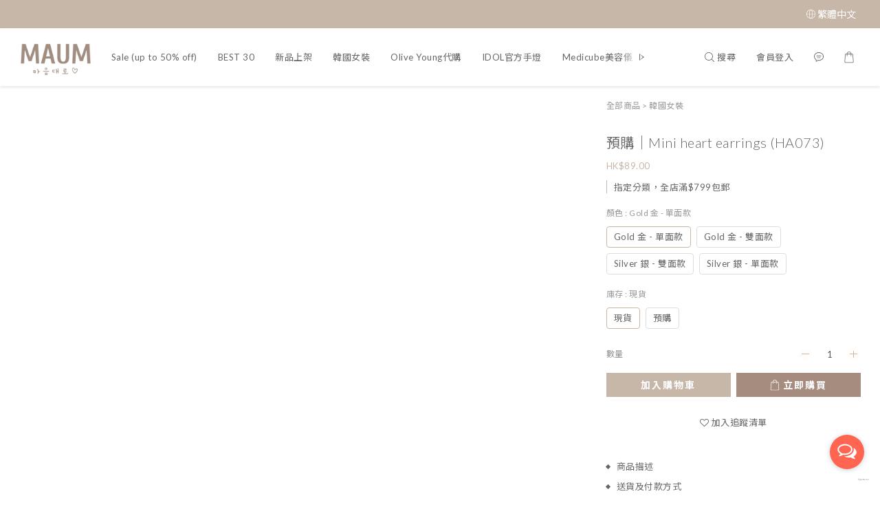

--- FILE ---
content_type: text/plain
request_url: https://www.google-analytics.com/j/collect?v=1&_v=j102&a=187970619&t=pageview&cu=HKD&_s=1&dl=https%3A%2F%2Fwww.ma-um.com%2Fproducts%2Fha073&ul=en-us%40posix&dt=%E9%A0%90%E8%B3%BC%EF%BD%9CMini%20heart%20earrings%20(HA073)&sr=1280x720&vp=1280x720&_u=aGBAAEIJAAAAACAMI~&jid=1656117530&gjid=78639485&cid=1447475485.1769448088&tid=UA-175829474-1&_gid=1086536990.1769448088&_r=1&_slc=1&pa=detail&pr1id=62f711ba99f224001cf5fd9c%3A66a374592b0c09001e79de15&pr1nm=%E9%A0%90%E8%B3%BC%EF%BD%9CMini%20heart%20earrings%20(HA073)&pr1ca=&pr1br=&pr1va=Gold%20%E9%87%91%20-%20%E5%96%AE%E9%9D%A2%E6%AC%BE%E7%8F%BE%E8%B2%A8&pr1pr=&pr1qt=&pr1cc=&pr1ps=0&z=211188536
body_size: -449
content:
2,cG-V7VK7CC869